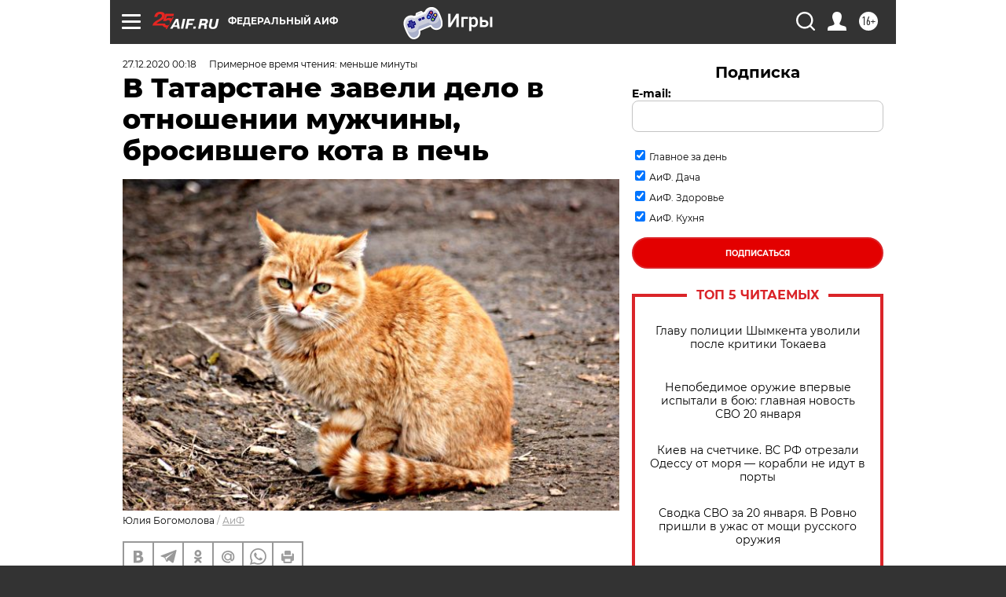

--- FILE ---
content_type: text/html
request_url: https://tns-counter.ru/nc01a**R%3Eundefined*aif_ru/ru/UTF-8/tmsec=aif_ru/406868871***
body_size: -71
content:
2FA76B096970D895X1769003157:2FA76B096970D895X1769003157

--- FILE ---
content_type: text/javascript; charset=utf-8
request_url: https://rb.infox.sg/json?id=31121&adblock=false&o=0
body_size: 8900
content:
[{"img": "https://rb.infox.sg/img/898106/image_502.jpg?628", "width": "240", "height": "240", "bg_hex": "#A85660", "bg_rgb": "168,86,96", "text_color": "#fff", "timestamp": "1769003160642", "created": "1768907502933", "id": "898106", "title": "Жена Зеленского дала необычный совет замерзающим украинцам", "category": "others", "body": "Жена Зеленского дала необычный совет замерзающим украинцам [\u2026]", "source": "newsonline.press", "linkTarget": "byDefault", "url": "//rb.infox.sg/click?aid=898106&type=exchange&id=31121&su=aHR0cHM6Ly9jaXMuaW5mb3guc2cvb3RoZXJzL25ld3MvNW9PNGQvP3V0bV9zb3VyY2U9YWlmLnJ1JnV0bV9jYW1wYWlnbj0zMTEyMSZ1dG1fbWVkaXVtPWV4Y2hhbmdlJnV0bV9jb250ZW50PW5ld3NvbmxpbmUucHJlc3MmaWQ9YWlmLnJ1"}, {"img": "https://rb.infox.sg/img/898492/image_502.jpg?440", "width": "240", "height": "240", "bg_hex": "#918D8A", "bg_rgb": "145,141,138", "text_color": "#000", "timestamp": "1769003160642", "created": "1768996362520", "id": "898492", "title": "Мать покойной Анастасии Заворотнюк обратилась к Чернышеву", "category": "afisha", "body": "Анна Заворотнюк вместе с бабушкой Валентиной Борисовной и дочерью Петра Чернышева Милой посетили ледовое шоу «Щелкунчик», в котором выступил фигурист.", "source": "abnews.ru", "linkTarget": "byDefault", "url": "//rb.infox.sg/click?aid=898492&type=exchange&id=31121&su=aHR0cHM6Ly9jaXMuaW5mb3guc2cvb3RoZXJzL25ld3MvNW9YUWYvP3V0bV9zb3VyY2U9YWlmLnJ1JnV0bV9jYW1wYWlnbj0zMTEyMSZ1dG1fbWVkaXVtPWV4Y2hhbmdlJnV0bV9jb250ZW50PWFibmV3cy5ydSZpZD1haWYucnU="}, {"img": "https://rb.infox.sg/img/898123/image_502.jpg?95", "width": "240", "height": "240", "bg_hex": "#45341C", "bg_rgb": "69,52,28", "text_color": "#fff", "timestamp": "1769003160642", "created": "1768908285458", "id": "898123", "title": "Кардиолог назвал самый опасный для сосудов сыр", "category": "health", "body": "Сыр \u2014 частый гость на нашем столе, его добавляют в салаты, бутерброды и горячие блюда. Однако далеко не все сорта", "source": "abnews.ru", "linkTarget": "byDefault", "url": "//rb.infox.sg/click?aid=898123&type=exchange&id=31121&su=aHR0cHM6Ly9jaXMuaW5mb3guc2cvb3RoZXJzL25ld3MvNW9HVlovP3V0bV9zb3VyY2U9YWlmLnJ1JnV0bV9jYW1wYWlnbj0zMTEyMSZ1dG1fbWVkaXVtPWV4Y2hhbmdlJnV0bV9jb250ZW50PWFibmV3cy5ydSZpZD1haWYucnU="}, {"img": "https://rb.infox.sg/img/898535/image_502.jpg?391", "width": "240", "height": "240", "bg_hex": "#545B67", "bg_rgb": "84,91,103", "text_color": "#fff", "timestamp": "1769003160642", "created": "1769001481583", "id": "898535", "title": "Лавров в шутку поправил журналистку из Италии", "category": "politics", "body": "Глава российского МИД Сергей Лавров на пресс-конференции поправил итальянскую журналистку Катерину Дольо, которая обратилась к нему по фамилии.", "source": "ya-turbo.ru", "linkTarget": "byDefault", "url": "//rb.infox.sg/click?aid=898535&type=exchange&id=31121&su=aHR0cHM6Ly9jaXMuaW5mb3guc2cvb3RoZXJzL25ld3MvNW9YQVkvP3V0bV9zb3VyY2U9YWlmLnJ1JnV0bV9jYW1wYWlnbj0zMTEyMSZ1dG1fbWVkaXVtPWV4Y2hhbmdlJnV0bV9jb250ZW50PXlhLXR1cmJvLnJ1JmlkPWFpZi5ydS=="}, {"img": "https://rb.infox.sg/img/896967/image_502.jpg?694", "width": "240", "height": "240", "bg_hex": "#1F2A35", "bg_rgb": "31,42,53", "text_color": "#fff", "timestamp": "1769003160642", "created": "1768483499640", "id": "896967", "title": "Умершие являются во сне только из-за одного \u2014 запомните навсегда", "category": "house", "body": "Рассказываем, как понять, что умершие видят и слышат нас, а также скучают по нам. Скучают ли умершие по живым: вы", "source": "howto-news.info", "linkTarget": "byDefault", "url": "//rb.infox.sg/click?aid=896967&type=exchange&id=31121&su=aHR0cHM6Ly9jaXMuaW5mb3guc2cvb3RoZXJzL25ld3MvNW5VcnQvP3V0bV9zb3VyY2U9YWlmLnJ1JnV0bV9jYW1wYWlnbj0zMTEyMSZ1dG1fbWVkaXVtPWV4Y2hhbmdlJnV0bV9jb250ZW50PWhvd3RvLW5ld3MuaW5mbyZpZD1haWYucnU="}, {"img": "https://rb.infox.sg/img/898510/image_502.jpg?920", "width": "240", "height": "240", "bg_hex": "#4D5657", "bg_rgb": "77,86,87", "text_color": "#fff", "timestamp": "1769003160642", "created": "1768998885505", "id": "898510", "title": "Страшное признание матери пропавшего в Босфоре Свечникова", "category": "others", "body": "Татуировки на теле, найденном в Босфоре, похожи на тату, которые были у пропавшего в августе 2025 года пловца Николая Свечникова.", "source": "ya-turbo.ru", "linkTarget": "byDefault", "url": "//rb.infox.sg/click?aid=898510&type=exchange&id=31121&su=aHR0cHM6Ly9jaXMuaW5mb3guc2cvb3RoZXJzL25ld3MvNXA5YWovP3V0bV9zb3VyY2U9YWlmLnJ1JnV0bV9jYW1wYWlnbj0zMTEyMSZ1dG1fbWVkaXVtPWV4Y2hhbmdlJnV0bV9jb250ZW50PXlhLXR1cmJvLnJ1JmlkPWFpZi5ydS=="}, {"img": "https://rb.infox.sg/img/897359/image_502.jpg?750", "width": "240", "height": "240", "bg_hex": "#746362", "bg_rgb": "116,99,98", "text_color": "#fff", "timestamp": "1769003160642", "created": "1768570081412", "id": "897359", "title": "Такер Карлсон: Россия готовит ядерный удар по Великобритании", "category": "others", "body": "Такер Карлсон: Россия готовит ядерный удар по Великобритании и Германии. Защиты нет [\u2026]", "source": "newsonline.press", "linkTarget": "byDefault", "url": "//rb.infox.sg/click?aid=897359&type=exchange&id=31121&su=aHR0cHM6Ly9jaXMuaW5mb3guc2cvb3RoZXJzL25ld3MvNW84YWIvP3V0bV9zb3VyY2U9YWlmLnJ1JnV0bV9jYW1wYWlnbj0zMTEyMSZ1dG1fbWVkaXVtPWV4Y2hhbmdlJnV0bV9jb250ZW50PW5ld3NvbmxpbmUucHJlc3MmaWQ9YWlmLnJ1"}, {"img": "https://rb.infox.sg/img/896542/image_502.jpg?796", "width": "240", "height": "240", "bg_hex": "#1D1108", "bg_rgb": "29,17,8", "text_color": "#fff", "timestamp": "1769003160642", "created": "1768393307472", "id": "896542", "title": "Украина второй день подряд атаковала Россию умными бомбами", "category": "others", "body": "Украина второй день подряд атаковала Россию умными бомбами", "source": "newsread.top", "linkTarget": "byDefault", "url": "//rb.infox.sg/click?aid=896542&type=exchange&id=31121&su=aHR0cHM6Ly9jaXMuaW5mb3guc2cvb3RoZXJzL25ld3MvNW5yd0UvP3V0bV9zb3VyY2U9YWlmLnJ1JnV0bV9jYW1wYWlnbj0zMTEyMSZ1dG1fbWVkaXVtPWV4Y2hhbmdlJnV0bV9jb250ZW50PW5ld3NyZWFkLnRvcCZpZD1haWYucnU="}, {"img": "https://rb.infox.sg/img/897533/image_502.jpg?712", "width": "240", "height": "240", "bg_hex": "#514F5A", "bg_rgb": "81,79,90", "text_color": "#fff", "timestamp": "1769003160642", "created": "1768809139739", "id": "897533", "title": "Смертный грех на Крещение: забудьте об этих вещах 19 января", "category": "house", "body": "Фото: t.me/ParkVerbilki <br/> По народному календарю 19 января отмечается Крещение Господне \u2014 один из самых светлых и почитаемых праздников. Это время очищения, покаяния и духовного обновления.<br/><br/><br/>", "source": "regions.ru", "linkTarget": "byDefault", "url": "//rb.infox.sg/click?aid=897533&type=exchange&id=31121&su=aHR0cHM6Ly9jaXMuaW5mb3guc2cvb3RoZXJzL25ld3MvNW96WnovP3V0bV9zb3VyY2U9YWlmLnJ1JnV0bV9jYW1wYWlnbj0zMTEyMSZ1dG1fbWVkaXVtPWV4Y2hhbmdlJnV0bV9jb250ZW50PXJlZ2lvbnMucnUmaWQ9YWlmLnJ1"}, {"img": "https://rb.infox.sg/img/895735/image_502.jpg?574", "width": "240", "height": "240", "bg_hex": "#222026", "bg_rgb": "34,32,38", "text_color": "#fff", "timestamp": "1769003160642", "created": "1768213033540", "id": "895735", "title": "Трамп прокомментировал идею захватить Путина", "category": "politics", "body": "Трамп отказался захватывать Путина", "source": "newsread.top", "linkTarget": "byDefault", "url": "//rb.infox.sg/click?aid=895735&type=exchange&id=31121&su=aHR0cHM6Ly9jaXMuaW5mb3guc2cvb3RoZXJzL25ld3MvNW1QNTEvP3V0bV9zb3VyY2U9YWlmLnJ1JnV0bV9jYW1wYWlnbj0zMTEyMSZ1dG1fbWVkaXVtPWV4Y2hhbmdlJnV0bV9jb250ZW50PW5ld3NyZWFkLnRvcCZpZD1haWYucnU="}]

--- FILE ---
content_type: application/javascript
request_url: https://smi2.ru/counter/settings?payload=CIjlARipi7iGvjM6JGUxZGYxZmRmLTRjZTQtNGU1OC1hNTU5LWExZTZlYjVkOTBiNQ&cb=_callbacks____0mko2t1pl
body_size: 1513
content:
_callbacks____0mko2t1pl("[base64]");